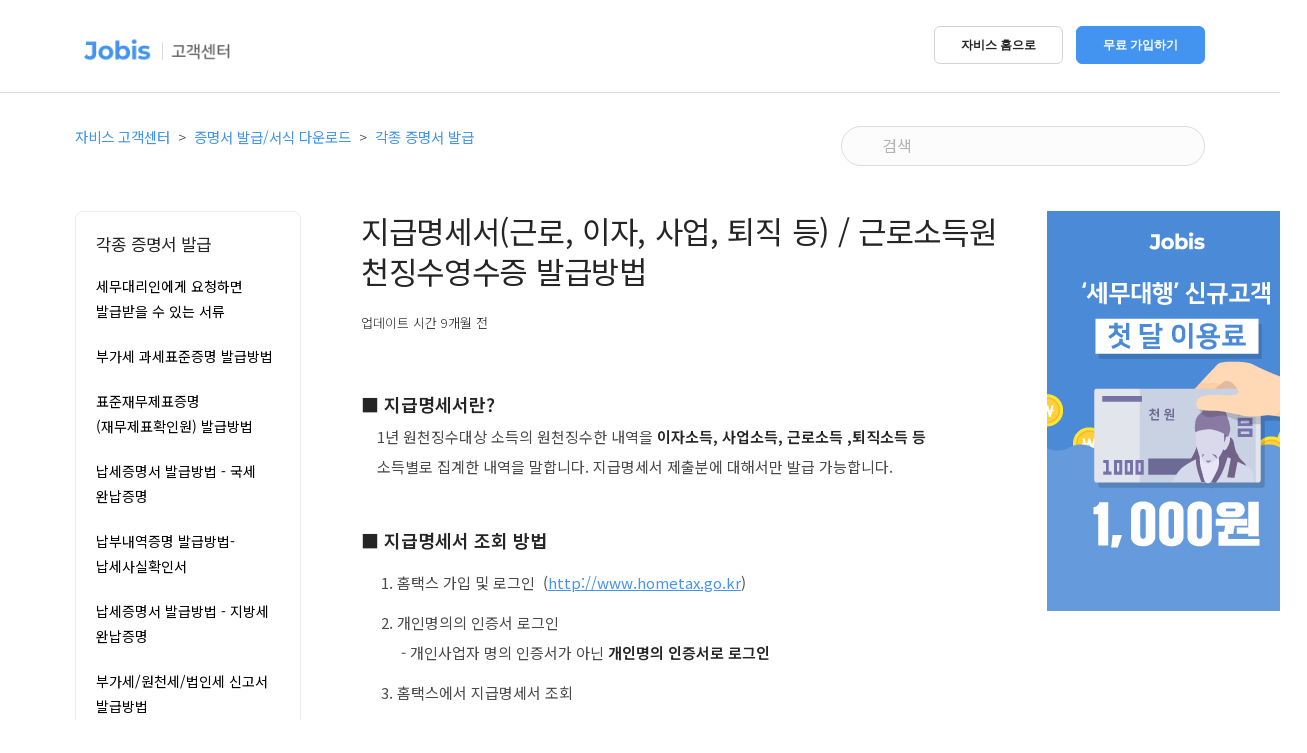

--- FILE ---
content_type: text/html; charset=utf-8
request_url: https://help.jobis.co/hc/ko/articles/360012342554-%EC%A7%80%EA%B8%89%EB%AA%85%EC%84%B8%EC%84%9C-%EA%B7%BC%EB%A1%9C-%EC%9D%B4%EC%9E%90-%EC%82%AC%EC%97%85-%ED%87%B4%EC%A7%81-%EB%93%B1-%EA%B7%BC%EB%A1%9C%EC%86%8C%EB%93%9D%EC%9B%90%EC%B2%9C%EC%A7%95%EC%88%98%EC%98%81%EC%88%98%EC%A6%9D-%EB%B0%9C%EA%B8%89%EB%B0%A9%EB%B2%95
body_size: 14084
content:
<!DOCTYPE html>
<html dir="ltr" lang="ko">
<head>
  <meta charset="utf-8" />
  <!-- v26897 -->


  <title>지급명세서(근로, 이자, 사업, 퇴직 등) / 근로소득원천징수영수증 발급방법 &ndash; 자비스 고객센터</title>

  <meta name="csrf-param" content="authenticity_token">
<meta name="csrf-token" content="">

  <meta name="description" content="■ 지급명세서란?     1년 원천징수대상 소득의 원천징수한 내역을 이자소득, 사업소득, 근로소득 ,퇴직소득 등     소득별로 집계한 내역을 말합니다. 지급명세서 제출분에 대해서만 발급 가능합니다. ■ 지급명세서 조회 방법 1. 홈택스 가입 및..." /><meta property="og:image" content="https://help.jobis.co/hc/theming_assets/01HZM74FVKCKX526MHJPCXMRRA" />
<meta property="og:type" content="website" />
<meta property="og:site_name" content="자비스 고객센터" />
<meta property="og:title" content="지급명세서(근로, 이자, 사업, 퇴직 등) / 근로소득원천징수영수증 발급방법" />
<meta property="og:description" content="■ 지급명세서란?     1년 원천징수대상 소득의 원천징수한 내역을 이자소득, 사업소득, 근로소득 ,퇴직소득 등     소득별로 집계한 내역을 말합니다. 지급명세서 제출분에 대해서만 발급 가능합니다.
■ 지급명세서 조회 방법
1. 홈택스 가입 및 로그인  (http://www.hometax.go.kr)
2. 개인명의의 인증서 로그인      - 개인사..." />
<meta property="og:url" content="https://help.jobis.co/hc/ko/articles/360012342554" />
<link rel="canonical" href="https://help.jobis.co/hc/ko/articles/360012342554-%EC%A7%80%EA%B8%89%EB%AA%85%EC%84%B8%EC%84%9C-%EA%B7%BC%EB%A1%9C-%EC%9D%B4%EC%9E%90-%EC%82%AC%EC%97%85-%ED%87%B4%EC%A7%81-%EB%93%B1-%EA%B7%BC%EB%A1%9C%EC%86%8C%EB%93%9D%EC%9B%90%EC%B2%9C%EC%A7%95%EC%88%98%EC%98%81%EC%88%98%EC%A6%9D-%EB%B0%9C%EA%B8%89%EB%B0%A9%EB%B2%95">
<link rel="alternate" hreflang="ko" href="https://help.jobis.co/hc/ko/articles/360012342554-%EC%A7%80%EA%B8%89%EB%AA%85%EC%84%B8%EC%84%9C-%EA%B7%BC%EB%A1%9C-%EC%9D%B4%EC%9E%90-%EC%82%AC%EC%97%85-%ED%87%B4%EC%A7%81-%EB%93%B1-%EA%B7%BC%EB%A1%9C%EC%86%8C%EB%93%9D%EC%9B%90%EC%B2%9C%EC%A7%95%EC%88%98%EC%98%81%EC%88%98%EC%A6%9D-%EB%B0%9C%EA%B8%89%EB%B0%A9%EB%B2%95">
<link rel="alternate" hreflang="x-default" href="https://help.jobis.co/hc/ko/articles/360012342554-%EC%A7%80%EA%B8%89%EB%AA%85%EC%84%B8%EC%84%9C-%EA%B7%BC%EB%A1%9C-%EC%9D%B4%EC%9E%90-%EC%82%AC%EC%97%85-%ED%87%B4%EC%A7%81-%EB%93%B1-%EA%B7%BC%EB%A1%9C%EC%86%8C%EB%93%9D%EC%9B%90%EC%B2%9C%EC%A7%95%EC%88%98%EC%98%81%EC%88%98%EC%A6%9D-%EB%B0%9C%EA%B8%89%EB%B0%A9%EB%B2%95">

  <link rel="stylesheet" href="//static.zdassets.com/hc/assets/application-f34d73e002337ab267a13449ad9d7955.css" media="all" id="stylesheet" />
    <!-- Entypo pictograms by Daniel Bruce — www.entypo.com -->
    <link rel="stylesheet" href="//static.zdassets.com/hc/assets/theming_v1_support-e05586b61178dcde2a13a3d323525a18.css" media="all" />
  <link rel="stylesheet" type="text/css" href="/hc/theming_assets/1279211/3009448/style.css?digest=53899584937753">

  <link rel="icon" type="image/x-icon" href="/hc/theming_assets/01HZM74G0MPSRJYA4SW3JNNW05">

    <script src="//static.zdassets.com/hc/assets/jquery-ed472032c65bb4295993684c673d706a.js"></script>
    

  <meta content="width=device-width, initial-scale=1.0, maximum-scale=1.0, user-scalable=0" name="viewport" />
<!-- Algolia https://community.algolia.com/zendesk/documentation/ -->
<link rel="stylesheet" type="text/css" href="//cdn.jsdelivr.net/algoliasearch.zendesk-hc/2/algoliasearch.zendesk-hc.min.css">
<link href="https://vjs.zencdn.net/6.9.0/video-js.css" rel="stylesheet">
<script src="https://vjs.zencdn.net/6.9.0/video.js"></script>

<!-- 합쳐지고 최소화된 최신 CSS -->
<link rel="stylesheet" href="https://maxcdn.bootstrapcdn.com/bootstrap/3.3.2/css/bootstrap.min.css">
<!-- 합쳐지고 최소화된 최신 자바스크립트 -->
<script src="https://maxcdn.bootstrapcdn.com/bootstrap/3.3.2/js/bootstrap.min.js"></script>
<link href="https://jobis.co/css/zendesk.css" rel="stylesheet" type="text/css" media="all">
<!-- <script> var assetsIconsmind = "/hc/theming_assets/01HZM739WJV9ZS8JNQ8K13B6CR"; </script> -->
<script type="text/javascript" src="//cdn.jsdelivr.net/algoliasearch.zendesk-hc/2/algoliasearch.zendesk-hc.min.js"></script>

<!-- Algolia 사용안함
<script type="text/javascript">
  algoliasearchZendeskHC({
    applicationId: '04U4LAZ51O',
    apiKey: '6d4a68ecf75bfc4d96812dbee8674faa',
    subdomain: 'jobishelp',
  	indexPrefix: 'zendesk_'
  });
</script> -->

<script type="text/javascript">
  window.zESettings = {
    webWidget: {
  		helpCenter: {
  			title: {
  				'ko': '고객센터'
  			}
  		}
  	}
  };
</script>
<!-- Google Tag Manager -->
  <!-- Google Optimizer anti-flicker style -->
  <style>.async-hide { opacity: 0 !important} </style>
	<!-- End Google Optimizer anti-flicker style -->
<script>
function setCookie(cookieName, cookieValue, cookieExpire, cookiePath, cookieDomain, cookieSecure){
    cookieExpire = typeof cookieExpire !== 'undefined' ? cookieExpire : null;
    cookiePath = typeof cookiePath !== 'undefined' ? cookiePath : '/';
    cookieDomain = typeof cookieDomain !== 'undefined' ? cookieDomain : '.jobis.co';
    cookieSecure = typeof cookieSecure !== 'undefined' ? cookieSecure : null;

    if (cookieExpire){
        var today = new Date();
        today.setTime(today.getTime());
        cookieExpire = cookieExpire * 1000 * 60 * 60 * 24;
        cookieExpire = new Date(today.getTime() + (cookieExpire));
    }

    var cookieText=encodeURI(cookieName)+'='+encodeURI(cookieValue);
    cookieText+=(cookieExpire ? '; EXPIRES='+cookieExpire.toGMTString() : '');
    cookieText+=(cookiePath ? '; PATH='+cookiePath : '');
    cookieText+=(cookieDomain ? '; DOMAIN='+cookieDomain : '');
    cookieText+=(cookieSecure ? '; SECURE' : '');
    document.cookie=cookieText;
}

function getCookie(name) {
   var cookieValue=null;
   if (document.cookie) {
       var value = "; " + document.cookie;
       var parts = value.split("; " + name + "=");
       if (parts.length == 2) {
           cookieValue = parts.pop().split(";").shift();
       }
   }
   return cookieValue;
}
  
function deleteCookie(cookieName){
    var temp=getCookie(cookieName);
    if(temp){
        setCookie(cookieName,temp,(new Date(1)));
    }
}

function generateToken(length){
    var a = "abcdefghijklmnopqrstuvwxyzABCDEFGHIJKLMNOPQRSTUVWXYZ1234567890".split("");
    var b = [];
    for (var i=0; i<length; i++) {
        var j = (Math.random() * (a.length-1)).toFixed(0);
        b[i] = a[j];
    }
    return b.join("");
}

function makeToken(length){
    var datetime = getNow('YmdHis');
    var token = generateToken(length);
    return btoa(datetime + token);
}

function addPrefixWithLength(str, length, prefix){
    if (str == null) {
        str = '';
    }
    if (str != null) {
        if ((typeof str) === 'number') {
            str = '' + str;
        }
    }
    if ((typeof str) === 'string') {
        if (prefix != null && (typeof prefix) === 'string' && length > 0) {
            for (var i = str.length; i < length; i++) {
                str = prefix + str;
            }
        }
    }
    return str;
}

function getNow(format){
    if (format == null || format.length == 0) {
        format = 'Y-m-d H:i:s';
    }

    var date = new Date();
    var yyyy = date.getFullYear();
    var mm = date.getMonth() + 1;
    var dd = date.getDate();
    var hh = date.getHours();
    var min = date.getMinutes();
    var ss = date.getSeconds();

    format = format.replace('Y', yyyy);
    format = format.replace('y', yyyy);
    format = format.replace('M', addPrefixWithLength(mm, 2, '0'));
    format = format.replace('m', addPrefixWithLength(mm, 2, '0'));
    format = format.replace('D', addPrefixWithLength(dd, 2, '0'));
    format = format.replace('d', addPrefixWithLength(dd, 2, '0'));
    format = format.replace('H', addPrefixWithLength(hh, 2, '0'));
    format = format.replace('h', addPrefixWithLength(hh, 2, '0'));
    format = format.replace('I', addPrefixWithLength(min, 2, '0'));
    format = format.replace('i', addPrefixWithLength(min, 2, '0'));
    format = format.replace('S', addPrefixWithLength(ss, 2, '0'));
    format = format.replace('s', addPrefixWithLength(ss, 2, '0'));
    return format;
}

// Mozilla, Opera, Webkit 
if (document.addEventListener) {
	document.addEventListener("DOMContentLoaded", function () {
		document.removeEventListener("DOMContentLoaded", arguments.callee, false);
		domReady();
	}, false);
} 

// Internet Explorer
else if (document.attachEvent) {
	document.attachEvent("onreadystatechange", function () {
		if (document.readyState === "complete") {
			document.detachEvent("onreadystatechange", arguments.callee);
			domReady();
		}
	});
}

function domReady () {
   startCookieManager();
   startTagManager();
}

var time = null;
var uuid = null;
var uuid_create_time = null;
var usertype = null;

function startCookieManager(){
    time = new Date().getTime();
    uuid = getCookie('jobis_uuid');
    uuid_create_time = getCookie('jobis_uuid_create_time');
    usertype = getCookie('jobis_usertype');

    if (uuid == null || uuid == '' || uuid == 'undefined') {
        uuid = makeToken(10);
        uuid_create_time = time;

        setCookie('jobis_uuid', uuid, 365*3, '/', '.jobis.co');
        setCookie('jobis_uuid_create_time', uuid_create_time, 365*3, '/', '.jobis.co');
    }
}

var dataLayer = null;
function startTagManager(){
    dataLayer = [{
        'timestamp': time,
        'uuid': uuid,
        'uuid_create_time' : uuid_create_time,
        'heid' : '',
        'usertype' : usertype,
        'request_uri' : document.location.host + document.location.pathname,
        'referer' : document.referrer,
        'device_os' : navigator.userAgent,
        'subdomain' : ''
    }];
		(function(a,s,y,n,c,h,i,d,e){s.className+=' '+y;
    h.end=i=function(){s.className=s.className.replace(RegExp(' ?'+y),'')};
    (a[n]=a[n]||[]).hide=h;setTimeout(function(){i();h.end=null},c);
    })(window,document.documentElement,'async-hide','dataLayer',4000,{'GTM-TS2G6BG':true});

    (function(w,d,s,l,i){w[l]=w[l]||[];w[l].push({'gtm.start':
    new Date().getTime(),event:'gtm.js'});var f=d.getElementsByTagName(s)[0],
    j=d.createElement(s),dl=l!='dataLayer'?'&l='+l:'';j.async=true;j.src=
    'https://www.googletagmanager.com/gtm.js?id='+i+dl;f.parentNode.insertBefore(j,f);
    })(window,document,'script','dataLayer','GTM-TS2G6BG');
};
</script>
<!-- End Google Tag Manager -->
  <script type="text/javascript" src="/hc/theming_assets/1279211/3009448/script.js?digest=53899584937753"></script>
</head>
<body class="">
  
  
  

  <!--  Google Tag Manager (noscript) -->
<noscript><iframe src="https://www.googletagmanager.com/ns.html?id=GTM-TS2G6BG"
height="0" width="0" style="display:none;visibility:hidden"></iframe></noscript>

<div class="nav-container nav-bar-wrapper">
    <div id="closed_mobile_nav_dom" class="bar bar-1 visible-xs bar--mobile-sticky" data-scroll-class="1px:pos-fixed">
        <div class="container">
            <div class="row">
                <div class="col-xs-4 col-md-4 col-sm-4 col-lg-4 logo">
                  <a title="홈" href="/hc/ko">
                  	<img src="/hc/theming_assets/01HZM74FVKCKX526MHJPCXMRRA" alt="로고">
                  </a>
                </div>
                <div class="col-xs-8 col-md-8 col-sm-8 col-lg-8 text-right" style="height: 40px;">
                  <a href="#header" class="hamburger-toggle" data-toggle-class="#menu1;hidden-xs hidden-sm"> <!--<i class="icon icon--sm stack-interface stack-menu"></i>-->
                    <!-- 스타일 적용이 안되는 문제로 비슷한 모양의 svg로 대체 -->
                  	<?xml version="1.0" ?><svg style="width: 40px; height: 40px;" id="Layer_1" style="enable-background:new 0 0 512 512;" version="1.1" viewBox="0 0 512 512" xml:space="preserve" xmlns="http://www.w3.org/2000/svg" xmlns:xlink="http://www.w3.org/1999/xlink"><style type="text/css">
	.st0{fill:#231F20;}
</style><g><g><path class="st0" d="M381,190.9H131c-11,0-20-9-20-20s9-20,20-20h250c11,0,20,9,20,20S392,190.9,381,190.9z"/></g><g><path class="st0" d="M381,361.1H131c-11,0-20-9-20-20s9-20,20-20h250c11,0,20,9,20,20S392,361.1,381,361.1z"/></g><g><path class="st0" d="M381,276H131c-11,0-20-9-20-20s9-20,20-20h250c11,0,20,9,20,20S392,276,381,276z"/></g></g></svg>
                  </a>
                </div>
            </div>
        </div>
    </div>
    <nav id="menu1" class="bar bar-1 hidden-xs" data-scroll-class="1px:pos-fixed">
        <div class="container">
            <div class="row">
                <div class="col-xs-4 col-md-4 col-sm-4 col-lg-4 hidden-xs">
                    <div class="logo">
                        <a title="홈" href="/hc/ko">
                          <img src="/hc/theming_assets/01HZM74FVKCKX526MHJPCXMRRA" alt="로고" id="mainlogo">
                        </a>
                    </div>
                </div>
                <div class="col-xs-8 col-md-8 col-sm-8 col-lg-8 text-right hidden-xs">
                    <div class="mt--mobile" style="height: 40px;">
                      <!--<a class="btn_go_jobis_home btn btn--sm" href="https://service.jobis.co/zendesk/main"><span class="btn__text">문의내역</span></a></a>-->
                      <a class="btn_go_jobis_home btn btn--sm" href="https://jobis.co"><span class="btn__text">자비스 홈으로</span></a>
                      <div class="anonymous" style="display: none;">
												<a href="https://account.jobis.co/setup/email" class="btn btn--sm btn--primary"><span class="btn__text">무료 가입하기</span></a>
											</div>
                      <div class="end_user" style="display: none;">
                      	<a href="https://help.jobis.co/hc/ko/requests" target="_blank" class="btn btn--sm btn--primary"><span class="btn__text">내 문의기록</span></a>
                      </div>
                    </div>
                </div>
              	<div class="col-xs-8 col-md-8 col-sm-8 col-lg-8 text-right text-left-xs text-left-sm visible-xs">
                  <div class="mt--mobile">
                    <ul id="side-menu-list" class="menu-horizontal text-left">
                      <li> <a class="btn_go_jobis_home" href="https://jobis.co">자비스 홈으로</a> </li>
                    	<div class="anonymous" style="display: none;">
                     		<li> <a href="https://account.jobis.co/setup/email">무료 가입하기</a> </li>
											</div>
                      <div class="end_user" style="display: none;">
                      	<li> <a href="https://help.jobis.co/hc/ko/requests" target="_blank">내 문의기록</a> </li>
                      </div>
                    </ul>	
                  </div>
                </div>
            </div>
        </div>
    </nav>
</div>

<script src="https://jobis.co/js/jquery-3.1.1.min.js"></script>
<script src="https://jobis.co/js/scripts.js"></script>

<!-- <script type="text/javascript">
  var loc = location.href;
  
  function goHome() {
  	//아티클 페이지 일때만 utm_term 값을 아티클번호로 넘어가도록 세팅, 그외 페이지는 help라는 문자가 넘어가도록 세팅
  	if(loc.indexOf('/articles/') != -1) {
      var lastUrl = loc.substr(loc.lastIndexOf('/') + 1);
      var articleId = lastUrl.split("-")[0];
  		window.open('https://jobis.co/?utm_source=helpcenter&utm_medium=referral&utm_campaign=test&utm_term='+articleId+'&utm_content=index', '_blank');
  	} else {
  		window.open('https://jobis.co/?utm_source=helpcenter&utm_medium=referral&utm_campaign=test&utm_term=help&utm_content=index', '_blank');
  	}
  }
  
  var btnGoJobisHomeEl = document.getElementsByClassName('btn_go_jobis_home');
  for(var i = 0; i < btnGoJobisHomeEl.length; i++) {
    btnGoJobisHomeEl[i].addEventListener("click", goHome, false);
  }
</script> -->

<!-- End Google Tag Manager (noscript) -->

<!-- 네이버 프리미엄 로그 분석 스크립트 -->
<script type="text/javascript" src="https://wcs.naver.net/wcslog.js"></script>
<script type="text/javascript">
    // 공통 적용 스크립트 , 모든 페이지에 노출되도록 설치. 단 전환페이지 설정값보다 항상 하단에 위치해야함
    if (!wcs_add) var wcs_add={};
    wcs_add["wa"] = "s_256d65be8d2c";
    if (!_nasa) var _nasa={};
    wcs.inflow("jobis.co");
    wcs_do(_nasa);
</script>

  <main role="main">
    <!-- 합쳐지고 최소화된 최신 자바스크립트 -->
<script src="https://maxcdn.bootstrapcdn.com/bootstrap/3.3.2/js/bootstrap.min.js"></script>

<!--<button id='jujuGuideDown'>test</button>-->
<div class="container-divider"></div>
<div class="container">
  <nav class="sub-nav">
    <ol class="breadcrumbs">
  
    <li title="자비스 고객센터">
      
        <a href="/hc/ko">자비스 고객센터</a>
      
    </li>
  
    <li title="증명서 발급/서식 다운로드">
      
        <a href="/hc/ko/categories/360000180113-%EC%A6%9D%EB%AA%85%EC%84%9C-%EB%B0%9C%EA%B8%89-%EC%84%9C%EC%8B%9D-%EB%8B%A4%EC%9A%B4%EB%A1%9C%EB%93%9C">증명서 발급/서식 다운로드</a>
      
    </li>
  
    <li title="각종 증명서 발급">
      
        <a href="/hc/ko/sections/115000264794-%EA%B0%81%EC%A2%85-%EC%A6%9D%EB%AA%85%EC%84%9C-%EB%B0%9C%EA%B8%89">각종 증명서 발급</a>
      
    </li>
  
</ol>

    <form role="search" class="search" data-search="" action="/hc/ko/search" accept-charset="UTF-8" method="get"><input type="hidden" name="utf8" value="&#x2713;" autocomplete="off" /><input type="hidden" name="category" id="category" value="360000180113" autocomplete="off" />
<input type="search" name="query" id="query" placeholder="검색" aria-label="검색" /></form>
  </nav>

  <div class="article-container" id="article-container">
    <section class="article-sidebar">
      <section class="section-articles collapsible-sidebar">
        <h3 class="collapsible-sidebar-title sidenav-title">각종 증명서 발급</h3>
        <ul>
          
            <li>
              <a href="/hc/ko/articles/360012478153-%EC%84%B8%EB%AC%B4%EB%8C%80%EB%A6%AC%EC%9D%B8%EC%97%90%EA%B2%8C-%EC%9A%94%EC%B2%AD%ED%95%98%EB%A9%B4-%EB%B0%9C%EA%B8%89%EB%B0%9B%EC%9D%84-%EC%88%98-%EC%9E%88%EB%8A%94-%EC%84%9C%EB%A5%98" class="sidenav-item ">세무대리인에게 요청하면 발급받을 수 있는 서류</a>
            </li>
          
            <li>
              <a href="/hc/ko/articles/115004644227-%EB%B6%80%EA%B0%80%EC%84%B8-%EA%B3%BC%EC%84%B8%ED%91%9C%EC%A4%80%EC%A6%9D%EB%AA%85-%EB%B0%9C%EA%B8%89%EB%B0%A9%EB%B2%95" class="sidenav-item ">부가세 과세표준증명 발급방법</a>
            </li>
          
            <li>
              <a href="/hc/ko/articles/115004806928-%ED%91%9C%EC%A4%80%EC%9E%AC%EB%AC%B4%EC%A0%9C%ED%91%9C%EC%A6%9D%EB%AA%85-%EC%9E%AC%EB%AC%B4%EC%A0%9C%ED%91%9C%ED%99%95%EC%9D%B8%EC%9B%90-%EB%B0%9C%EA%B8%89%EB%B0%A9%EB%B2%95" class="sidenav-item ">표준재무제표증명(재무제표확인원) 발급방법</a>
            </li>
          
            <li>
              <a href="/hc/ko/articles/115004402467-%EB%82%A9%EC%84%B8%EC%A6%9D%EB%AA%85%EC%84%9C-%EB%B0%9C%EA%B8%89%EB%B0%A9%EB%B2%95-%EA%B5%AD%EC%84%B8-%EC%99%84%EB%82%A9%EC%A6%9D%EB%AA%85" class="sidenav-item ">납세증명서 발급방법 - 국세 완납증명</a>
            </li>
          
            <li>
              <a href="/hc/ko/articles/115004573227-%EB%82%A9%EB%B6%80%EB%82%B4%EC%97%AD%EC%A6%9D%EB%AA%85-%EB%B0%9C%EA%B8%89%EB%B0%A9%EB%B2%95-%EB%82%A9%EC%84%B8%EC%82%AC%EC%8B%A4%ED%99%95%EC%9D%B8%EC%84%9C" class="sidenav-item ">납부내역증명 발급방법- 납세사실확인서</a>
            </li>
          
            <li>
              <a href="/hc/ko/articles/115000779334-%EB%82%A9%EC%84%B8%EC%A6%9D%EB%AA%85%EC%84%9C-%EB%B0%9C%EA%B8%89%EB%B0%A9%EB%B2%95-%EC%A7%80%EB%B0%A9%EC%84%B8-%EC%99%84%EB%82%A9%EC%A6%9D%EB%AA%85" class="sidenav-item ">납세증명서 발급방법 - 지방세 완납증명</a>
            </li>
          
            <li>
              <a href="/hc/ko/articles/900004849386-%EB%B6%80%EA%B0%80%EC%84%B8-%EC%9B%90%EC%B2%9C%EC%84%B8-%EB%B2%95%EC%9D%B8%EC%84%B8-%EC%8B%A0%EA%B3%A0%EC%84%9C-%EB%B0%9C%EA%B8%89%EB%B0%A9%EB%B2%95" class="sidenav-item ">부가세/원천세/법인세 신고서 발급방법</a>
            </li>
          
            <li>
              <a href="/hc/ko/articles/360002357433-%EC%A7%80%EB%B0%A9%EC%84%B8-%EC%84%B8%EB%AA%A9%EB%B3%84-%EA%B3%BC%EC%84%B8-%EC%A6%9D%EB%AA%85%EC%84%9C-%EB%B0%9C%EA%B8%89%EB%B0%A9%EB%B2%95" class="sidenav-item ">지방세 세목별 과세 증명서 발급방법</a>
            </li>
          
            <li>
              <a href="/hc/ko/articles/360003271654-%EC%82%AC%EC%97%85%EC%9E%90%EB%93%B1%EB%A1%9D%EC%A6%9D%EB%AA%85-%EB%B0%9C%EA%B8%89%EB%B0%A9%EB%B2%95" class="sidenav-item ">사업자등록증명 발급방법</a>
            </li>
          
            <li>
              <a href="/hc/ko/articles/360002355194-%ED%8F%90%EC%97%85%EC%82%AC%EC%8B%A4%EC%A6%9D%EB%AA%85%EC%84%9C-%EB%B0%9C%EA%B8%89%EB%B0%A9%EB%B2%95" class="sidenav-item ">폐업사실증명서 발급방법</a>
            </li>
          
        </ul>
        <!-- 해당 섹션의 아티클이 10개 초과면 더보기 버튼을 표출 -->
        
        	<a href="/hc/ko/sections/115000264794-%EA%B0%81%EC%A2%85-%EC%A6%9D%EB%AA%85%EC%84%9C-%EB%B0%9C%EA%B8%89" class="article-sidebar-item">더보기</a>
        
      </section>
    </section>
    
    <article class="article">
      <header class="article-header">
        <h1 title="지급명세서(근로, 이자, 사업, 퇴직 등) / 근로소득원천징수영수증 발급방법" class="article-title">
          지급명세서(근로, 이자, 사업, 퇴직 등) / 근로소득원천징수영수증 발급방법
          
        </h1>

        <div class="article-author">
          <div class="avatar article-avatar">
            <!-- 
               <span class="icon-agent"></span>
            
            <img src="https://help.jobis.co/system/photos/360127945093/profile.png" alt="Avatar" class="user-avatar"/>
          </div>
          <div class="article-meta">
            
              자비스
             -->

           <div class="article-updated meta-data">업데이트 시간 <time datetime="2025-04-29T06:39:29Z" title="2025-04-29T06:39:29Z" data-datetime="relative">2025년 04월 29일 06:39</time></div>
          </div>
        </div>
       <!-- <a class="article-subscribe" title="로그인 대화 상자 열기" rel="nofollow" role="button" data-auth-action="signin" aria-selected="false" href="/hc/ko/articles/360012342554-%EC%A7%80%EA%B8%89%EB%AA%85%EC%84%B8%EC%84%9C-%EA%B7%BC%EB%A1%9C-%EC%9D%B4%EC%9E%90-%EC%82%AC%EC%97%85-%ED%87%B4%EC%A7%81-%EB%93%B1-%EA%B7%BC%EB%A1%9C%EC%86%8C%EB%93%9D%EC%9B%90%EC%B2%9C%EC%A7%95%EC%88%98%EC%98%81%EC%88%98%EC%A6%9D-%EB%B0%9C%EA%B8%89%EB%B0%A9%EB%B2%95/subscription.html">팔로우</a> -->
      </header>

      <section class="article-info">
        <div class="article-content">
          <div class="article-body"><p><span class="wysiwyg-font-size-large"><strong>■ 지급명세서란?&nbsp;</strong></span><br>&nbsp; &nbsp;&nbsp;<span class="wysiwyg-font-size-medium">1년 원천징수대상 소득의 원천징수한 내역을&nbsp;<strong>이자소득, 사업소득, 근로소득 ,퇴직소득 등&nbsp;<br></strong>&nbsp; &nbsp; 소득별로 집계한 내역을 말합니다. 지급명세서 제출분에 대해서만 발급 가능합니다.</span></p>
<p><br><span class="wysiwyg-font-size-large"><strong>■ 지급명세서 조회 방법</strong></span></p>
<p class="wysiwyg-indent2"><span class="wysiwyg-font-size-medium">1. 홈택스 가입 및 로그인 &nbsp;(</span><span class="wysiwyg-font-size-medium"><a href="http://www.hometax.go.kr/">http://www.hometax.go.kr</a>)</span></p>
<p class="wysiwyg-indent2"><span class="wysiwyg-font-size-medium">2. 개인명의의 인증서 로그인&nbsp;<br>&nbsp; &nbsp; &nbsp;- 개인사업자 명의 인증서가 아닌 <strong>개인명의 인증서로 로그인&nbsp;</strong></span></p>
<p class="wysiwyg-indent2"><span class="wysiwyg-font-size-medium">3. 홈택스에서 지급명세서 조회</span></p>
<p class="wysiwyg-indent3"><span class="wysiwyg-font-size-medium">① 나의 홈택스 &gt; 소득•연말정산 &gt; <strong>지급명세서•원천징수영수증 내역</strong></span></p>
<p class="wysiwyg-indent3"><span class="wysiwyg-font-size-medium">② 해당되는 귀속년도 확인 후, <strong>지급명세서보기 &gt; [보기] 클릭&nbsp;</strong></span></p>
<p class="wysiwyg-indent3"><img src="/hc/article_attachments/46325511895193"><span class="wysiwyg-font-size-medium"><br></span><span class="wysiwyg-font-size-medium">③ 미리보기에서 <strong>인쇄 버튼을 눌러 PDF파일로 저장</strong>할 수 있습니다.<br><img src="/hc/article_attachments/46325507863321"><br>&nbsp; &nbsp;&nbsp;</span></p>
<p><span class="wysiwyg-font-size-medium">** 만일 귀속년도에 소득이 있는데 내역이 보이지 않는다면,&nbsp;<br>&nbsp; &nbsp; 해당 회사에서 신고가 누락된 것일 수 있으니 확인해 보시기 바랍니다.&nbsp;</span></p>
<p>&nbsp;<a id="infeed_banner" href="https://jobis.co" target="_blank" rel="noopener noreferrer"><img src="/hc/article_attachments/900000681843/__________.png" alt="__________.png"></a></p>
<p>&nbsp;</p></div>
          
          <!-- 양식 작성가이드 설명 영역 -->
          <div id="guideModalContentArea" style="display:none">
            <div class="article-body">
              <p><br/>아래 양식을 참고하셔서 작성하시면 됩니다.</p>
              <a id="guideModalContentDownloadLink"><span class="wysiwyg-font-size-large">[<span class="guide-modal-title"></span> 다운로드](클릭)</span></a>
              <p><br/>작성에 어려운 점이나 문의사항이 있으시면, <br/>언제든 문의해주세요. 감사합니다. </p> <br/>
            </div>
          </div>
<!--세무지원 배너-->
   <!--<div> <a href="https://jobis.co/features.php" target="_blank" style=""> <img style="display:block; margin-left:auto; margin-right:auto; margin-top:2em;" src="/hc/theming_assets/01HZM72WWFTW2F4SZ2SYJ51FN9
" alt="ads"> </a>-->
<!--법무 프로모션 배너-->
     <!--<a href="https://jobis.co/marketing/freecorp_2017_12.php" target="_blank" style="float:left;"> <img style="display:block; margin-left:auto; margin-right:auto; margin-top:2em;" src="/hc/theming_assets/01HZM72M5GX2HXSJPK7DRD1HE5" alt="ads"> </a>-->
</div>
          <div class="article-attachments" style="clear:left;">
            <ul class="attachments">
             <a id="helpads" target="_blank" style="margin-bottom: 30px;"></a>
          
              
            </ul>
          </div>
      </section>

      <!-- <div data-recent-articles></div> -->
			<section class="article-relatives">
        
  <section class="related-articles">
    
      <h3 class="related-articles-title">관련 문서</h3>
    
    <ul>
      
        <li>
          <a href="/hc/ko/related/click?data=BAh7CjobZGVzdGluYXRpb25fYXJ0aWNsZV9pZGwrCA%[base64]" rel="nofollow">소득금액증명 발급방법</a>
        </li>
      
        <li>
          <a href="/hc/ko/related/click?data=[base64]%3D%3D--1ff67092788ccdfb3037fa60c824899f0b47b4de" rel="nofollow">7. 3.3%는 왜 떼는 걸까? 프리랜서에게 증빙은 어떻게 발급받지?</a>
        </li>
      
        <li>
          <a href="/hc/ko/related/click?data=[base64]%3D--af9da2428523347eb60b28fa9f50709217416c8c" rel="nofollow">종합소득세 신고 제출자료 - 개인사업자 간편장부 대상</a>
        </li>
      
        <li>
          <a href="/hc/ko/related/click?data=[base64]%3D%3D--43441c1d587b4d6e9d327b819551dd55bd6d8444" rel="nofollow">부가세/원천세/법인세 신고서 발급방법</a>
        </li>
      
        <li>
          <a href="/hc/ko/related/click?data=[base64]" rel="nofollow">4대보험 가입자명부 확인방법</a>
        </li>
      
    </ul>
  </section>


      </section>

      <footer>
        <div class="article-footer">
          <!-- <div class="article-share">
  <ul class="share">
    <li><a href="https://www.facebook.com/share.php?title=%EC%A7%80%EA%B8%89%EB%AA%85%EC%84%B8%EC%84%9C%28%EA%B7%BC%EB%A1%9C%2C+%EC%9D%B4%EC%9E%90%2C+%EC%82%AC%EC%97%85%2C+%ED%87%B4%EC%A7%81+%EB%93%B1%29+%2F+%EA%B7%BC%EB%A1%9C%EC%86%8C%EB%93%9D%EC%9B%90%EC%B2%9C%EC%A7%95%EC%88%98%EC%98%81%EC%88%98%EC%A6%9D+%EB%B0%9C%EA%B8%89%EB%B0%A9%EB%B2%95&u=https%3A%2F%2Fhelp.jobis.co%2Fhc%2Fko%2Farticles%2F360012342554-%25EC%25A7%2580%25EA%25B8%2589%25EB%25AA%2585%25EC%2584%25B8%25EC%2584%259C-%25EA%25B7%25BC%25EB%25A1%259C-%25EC%259D%25B4%25EC%259E%2590-%25EC%2582%25AC%25EC%2597%2585-%25ED%2587%25B4%25EC%25A7%2581-%25EB%2593%25B1-%25EA%25B7%25BC%25EB%25A1%259C%25EC%2586%258C%25EB%2593%259D%25EC%259B%2590%25EC%25B2%259C%25EC%25A7%2595%25EC%2588%2598%25EC%2598%2581%25EC%2588%2598%25EC%25A6%259D-%25EB%25B0%259C%25EA%25B8%2589%25EB%25B0%25A9%25EB%25B2%2595" class="share-facebook">Facebook</a></li>
    <li><a href="https://twitter.com/share?lang=ko&text=%EC%A7%80%EA%B8%89%EB%AA%85%EC%84%B8%EC%84%9C%28%EA%B7%BC%EB%A1%9C%2C+%EC%9D%B4%EC%9E%90%2C+%EC%82%AC%EC%97%85%2C+%ED%87%B4%EC%A7%81+%EB%93%B1%29+%2F+%EA%B7%BC%EB%A1%9C%EC%86%8C%EB%93%9D%EC%9B%90%EC%B2%9C%EC%A7%95%EC%88%98%EC%98%81%EC%88%98%EC%A6%9D+%EB%B0%9C%EA%B8%89%EB%B0%A9%EB%B2%95&url=https%3A%2F%2Fhelp.jobis.co%2Fhc%2Fko%2Farticles%2F360012342554-%25EC%25A7%2580%25EA%25B8%2589%25EB%25AA%2585%25EC%2584%25B8%25EC%2584%259C-%25EA%25B7%25BC%25EB%25A1%259C-%25EC%259D%25B4%25EC%259E%2590-%25EC%2582%25AC%25EC%2597%2585-%25ED%2587%25B4%25EC%25A7%2581-%25EB%2593%25B1-%25EA%25B7%25BC%25EB%25A1%259C%25EC%2586%258C%25EB%2593%259D%25EC%259B%2590%25EC%25B2%259C%25EC%25A7%2595%25EC%2588%2598%25EC%2598%2581%25EC%2588%2598%25EC%25A6%259D-%25EB%25B0%259C%25EA%25B8%2589%25EB%25B0%25A9%25EB%25B2%2595" class="share-twitter">Twitter</a></li>
    <li><a href="https://www.linkedin.com/shareArticle?mini=true&source=%EC%9E%90%EB%B9%84%EC%8A%A4&title=%EC%A7%80%EA%B8%89%EB%AA%85%EC%84%B8%EC%84%9C%28%EA%B7%BC%EB%A1%9C%2C+%EC%9D%B4%EC%9E%90%2C+%EC%82%AC%EC%97%85%2C+%ED%87%B4%EC%A7%81+%EB%93%B1%29+%2F+%EA%B7%BC%EB%A1%9C%EC%86%8C%EB%93%9D%EC%9B%90%EC%B2%9C%EC%A7%95%EC%88%98%EC%98%81%EC%88%98%EC%A6%9D+%EB%B0%9C%EA%B8%89%EB%B0%A9%EB%B2%95&url=https%3A%2F%2Fhelp.jobis.co%2Fhc%2Fko%2Farticles%2F360012342554-%25EC%25A7%2580%25EA%25B8%2589%25EB%25AA%2585%25EC%2584%25B8%25EC%2584%259C-%25EA%25B7%25BC%25EB%25A1%259C-%25EC%259D%25B4%25EC%259E%2590-%25EC%2582%25AC%25EC%2597%2585-%25ED%2587%25B4%25EC%25A7%2581-%25EB%2593%25B1-%25EA%25B7%25BC%25EB%25A1%259C%25EC%2586%258C%25EB%2593%259D%25EC%259B%2590%25EC%25B2%259C%25EC%25A7%2595%25EC%2588%2598%25EC%2598%2581%25EC%2588%2598%25EC%25A6%259D-%25EB%25B0%259C%25EA%25B8%2589%25EB%25B0%25A9%25EB%25B2%2595" class="share-linkedin">LinkedIn</a></li>
  </ul>

</div>-->
          
        </div>
        
          <div class="article-votes">
            <span class="article-votes-question">도움이 되었습니까?</span>
            <div class="article-votes-controls" role='radiogroup'>
              <a class="button article-vote article-vote-up" data-auth-action="signin" aria-selected="false" role="radio" rel="nofollow" title="예" href="https://jobishelp.zendesk.com/access?brand_id=3009448&amp;return_to=https%3A%2F%2Fhelp.jobis.co%2Fhc%2Fko%2Farticles%2F360012342554-%25EC%25A7%2580%25EA%25B8%2589%25EB%25AA%2585%25EC%2584%25B8%25EC%2584%259C-%25EA%25B7%25BC%25EB%25A1%259C-%25EC%259D%25B4%25EC%259E%2590-%25EC%2582%25AC%25EC%2597%2585-%25ED%2587%25B4%25EC%25A7%2581-%25EB%2593%25B1-%25EA%25B7%25BC%25EB%25A1%259C%25EC%2586%258C%25EB%2593%259D%25EC%259B%2590%25EC%25B2%259C%25EC%25A7%2595%25EC%2588%2598%25EC%2598%2581%25EC%2588%2598%25EC%25A6%259D-%25EB%25B0%259C%25EA%25B8%2589%25EB%25B0%25A9%25EB%25B2%2595"></a>
              <a class="button article-vote article-vote-down" data-auth-action="signin" aria-selected="false" role="radio" rel="nofollow" title="아니요" href="https://jobishelp.zendesk.com/access?brand_id=3009448&amp;return_to=https%3A%2F%2Fhelp.jobis.co%2Fhc%2Fko%2Farticles%2F360012342554-%25EC%25A7%2580%25EA%25B8%2589%25EB%25AA%2585%25EC%2584%25B8%25EC%2584%259C-%25EA%25B7%25BC%25EB%25A1%259C-%25EC%259D%25B4%25EC%259E%2590-%25EC%2582%25AC%25EC%2597%2585-%25ED%2587%25B4%25EC%25A7%2581-%25EB%2593%25B1-%25EA%25B7%25BC%25EB%25A1%259C%25EC%2586%258C%25EB%2593%259D%25EC%259B%2590%25EC%25B2%259C%25EC%25A7%2595%25EC%2588%2598%25EC%2598%2581%25EC%2588%2598%25EC%25A6%259D-%25EB%25B0%259C%25EA%25B8%2589%25EB%25B0%25A9%25EB%25B2%2595"></a>
            </div>
            <small class="article-votes-count">
              <span class="article-vote-label">87명 중 56명이 도움이 되었다고 했습니다.</span>
            </small>
          </div>
        
				<!--
        <div class="article-more-questions">
          또 다른 질문이 있으십니까? <a href="/hc/ko/requests/new">문의 등록</a>
        </div>
				-->
        <div class="article-return-to-top">
          <a href="#article-container">맨 위로 돌아가기<span class="icon-arrow-up"></span></a>
        </div>
      </footer>


      <div class="article-comments" id="article-comments">
        <section class="comments">
          <header class="comment-overview">
            <h3 class="comment-heading">
              댓글
            </h3>
            <p class="comment-callout">댓글 0개</p>
            
          </header>
          <ul id="comments" class="comment-list">
            
          </ul>
				
          
          <!--<p class="comment-callout">댓글을 남기시려면 <a data-auth-action="signin" href="https://service.jobis.co/zendesk/login">로그인</a>하세요</p>-->
        </section>
      </div>
    </article>
    <section data-sidebar-right>
		<!-- 돈받자 동영상 배너 -->
		<!-- <iframe width="260" height="260" class="iframe-youtube" src="https://www.youtube.com/embed/N0sTA-FiMck?autoplay=1&controls=0&mute=1&loop=1&playlist=N0sTA-FiMck" frameborder="0" allow="accelerometer; autoplay; encrypted-media; gyroscope; picture-in-picture" allowfullscreen></iframe><br><br> -->
      
      <!-- 배너 랜덤하게 표시 -->
			<div class="random-banner">
      	<a href="https://jobis.co" target="_blank">
        	<img src="/hc/theming_assets/01HZM749E216XKGAGS3EV9N2CJ" data-banner-image>
      	</a>
      </div>
			<div class="random-banner">
      	<a href="https://3o3.co.kr" target="_blank">
        	<img src="/hc/theming_assets/01HZM7498EF44S2K05YAW0W5VW" data-banner-image>
      	</a>
      </div>
    </section>
  </div>
</div>

<!-- 이벤트 팝업 -->
<div class="popup-banner modal fade" id="popup-banner" role="dialog">
  <div class="modal-dialog">
    <!-- Modal content-->
    <div class="modal-content">
        <a href="https://jobis.co" target="_blank">
          <img src="/hc/theming_assets/01HZM749E216XKGAGS3EV9N2CJ" data-banner-image/>
        </a>
      <button type="button" class="close-btn" id="modal-close-btn" data-dismiss="modal">&times;</button>
    </div>
  </div>
</div>

<!-- 2020.03.25 3o3 이벤트 팝업 1 -->
<div class="popup-banner modal fade" id="popup-banner-2" role="dialog">
  <div class="modal-dialog">
    <!-- Modal content-->
    <div class="modal-content">
        <a href="https://3o3.co.kr" target="_blank">
          <img src="/hc/theming_assets/01HZM74EJ4GZGHE8766CSWK1J5" data-banner-image/>
        </a>
      <button type="button" class="close-btn" id="modal-close-btn" data-dismiss="modal">&times;</button>
    </div>
  </div>
</div>

<!-- 2020.03.25 3o3 이벤트 팝업 2 -->
<div class="popup-banner modal fade" id="popup-banner-3" role="dialog">
  <div class="modal-dialog">
    <!-- Modal content-->
    <div class="modal-content">
        <a href="https://3o3.co.kr" target="_blank">
          <img src="/hc/theming_assets/01HZM74D521DYS2J3EX788BDH4" data-banner-image/>
        </a>
      <button type="button" class="close-btn" id="modal-close-btn" data-dismiss="modal">&times;</button>
    </div>
  </div>
</div>

<!-- 회원정보를 받기 위한 modal -->
<div class="modal fade" id="subscribeModal" role="dialog">
  <div class="modal-dialog">
    <!-- Modal content-->
    <div class="modal-content">
      <div class="modal-header">
        <button type="button" class="close" id="modal-close-btn" data-dismiss="modal">&times;</button>
        <h4 class="modal-title guide-modal-title">&nbsp;</h4>
      </div>
      <div class="modal-body">
        <div class="row">
          <div class="col-xs-6 text-center">
            <img style="display:block; margin-left:auto; margin-right:auto; margin-top:1em; max-width:120px;" src="/hc/theming_assets/01HZM72JMNX70BGX3TYR5M93YK" alt="ads">
            <span style="line-height: 2em;">무료로 다운로드 받으세요.</span>
          </div>
          <div class="col-xs-6">
          	<form action="https://jobis.us13.list-manage.com/subscribe/post?u=4ab42c7673be2b2f90e49ff33&amp;id=a4e437858a" method="post" id="subscribeForm" name="subscribeForm" class="text-left form-email" data-success="구독해주셔서 감사합니다." data-error="필수 항목을 모두 채워주세요.">
              <p style="line-height: 2em; word-break: keep-all;">이메일을 등록하시면 정기적으로 세무, 노무, 법무 관련 각종 서식 및 작성가이드, 기타 유익한 정보를 보내드리겠습니다.</p>
              <label for="mce-EMAIL">이메일<span class="color--primary">*</span></label>
              <input type="text" class="validate-required" id="mce-EMAIL" name="EMAIL" placeholder="이메일">
                <!--<div class="col-xs-12">
                  <label for="mce-FNAME">회사명<span class="color--primary">*</span></label>
                  <input type="text" class="validate-required" id="mce-FNAME" name="FNAME" placeholder="회사명">
                </div>
                <div class="col-xs-12">
                  <label for="mce-MMERGE2">기존 세무소 이용 여부</label>
                  <select id="mce-MMERGE2" name="MMERGE2">
                    <option value="">기존 세무소 이용 여부를 선택하세요.</option>
                    <option value="유">유</option>
                    <option value="무">무</option>
                  </select>
                </div>
                <div class="col-xs-12">
                  <label for="mce-MMERGE3">회사 규모 (직원 수)</label>
                  <select id="mce-MMERGE3" name="MMERGE3">
                    <option value="">회사 규모 (직원 수)를 선택하세요.</option>
                    <option value="1-3">1-3</option>
                    <option value="4-15">4-15</option>
                    <option value="16-30">16-30</option>
                    <option value="30명 이상">30명 이상</option>
                  </select>
                </div>-->

                <!-- 꼭 필요한 부분 start -->
                <div id="mce-responses" class="clear">
                  <div class="response" id="mce-error-response" style="display:none"></div>
                  <div class="response" id="mce-success-response" style="display:none"></div>
                </div>    <!-- real people should not fill this in and expect good things - do not remove this or risk form bot signups-->
                <div style="position: absolute; left: -5000px;" aria-hidden="true">
                  <input type="text" name="b_4ab42c7673be2b2f90e49ff33_a4e437858a" tabindex="-1" value="">
                </div>
                <!-- 꼭 필요한 부분 end -->

 
            </form>
          </div>
        </div>
        <div class="row">
          <div class="col-xs-6">
            <div class="row">
              <div class="col-xs-2">
              </div>
              <div class="col-xs-8 mt--1 text-center">
                <a id="modalAnyDownloadBtn" class="btn btn--primary"><span class="btn__text">다운로드</span></a>
              </div>
              <div class="col-xs-2">
              </div>
            </div>
          </div>
          <div class="col-xs-6">
          	<div class="row">
              <div class="col-xs-2">
              </div>
              <div class="col-xs-8 mt--1 text-center">
                <button id="modalSubscribeAndDownloadBtn" type="button" class="btn btn--primary">구독하기</button>
              </div>
              <div class="col-xs-2">
                </div>
            </div>
          </div>
        </div>
      </div>
    </div>
  </div>
</div>
  </main>

  <footer>
  <div class="footer-content">
    <div class="footer-brand">
        <a href="https://jobis.co" target="_blank">
            <img class="image-logo" alt="logo" src="https://jobis.co/images/logo_bookkeeping.png">
        </a>
        <a class="terms" href="https://help.jobis.co/hc/ko/articles/115000745893" target="_blank">이용약관</a>
        <a class="terms" href="https://assets.jobis.co/jobis/docs/privacy.html" target="_blank"><strong>개인정보 처리방침</strong></a>
    </div>
    <div class="footer-info">
        자비스 | (주) 자비스앤빌런즈 | 대표자: 김범섭,정용수 | 개인정보보호책임자: 정용수 | 사업자등록번호: 158-86-00171 <br> 통신판매업신고번호: 2017-서울강남-02346 | 서울특별시 강남구 테헤란로 44길 8, 아이콘역삼 빌딩, 9층, 10층 <br>
      <b>고객상담 전화번호 <a href="tel:1522-3029">1522-3029</a></b> | 평일 10:30-17:00 | 점심 12:30-13:30 | 주말∙공휴일 휴무
    </div>
    <div class="footer-link">
      <ul class="social-list list-inline list--hover">
          <li>
              <a href="http://naver.me/FY7NNWA3" target="_blank" title="네이버 포스트">
                  <img src="https://jobis.co/images/icon-naver.svg" class="img-footer" alt="네이버 포스트">
              </a>
          </li>
          </li>
      </ul>
    </div>
  </div>
</footer>

    <div class="powered-by-zendesk">
  <svg xmlns="http://www.w3.org/2000/svg" width="26" height="26" focusable="false" viewBox="0 0 26 26">
    <path d="M12 8.2v14.5H0zM12 3c0 3.3-2.7 6-6 6S0 6.3 0 3h12zm2 19.7c0-3.3 2.7-6 6-6s6 2.7 6 6H14zm0-5.2V3h12z" />
  </svg>

  <a target="_blank" rel="nofollow" href="https://www.zendesk.com/service/help-center/?utm_source=helpcenter&utm_medium=poweredbyzendesk&utm_campaign=text&utm_content=%EC%9E%90%EB%B9%84%EC%8A%A4">Zendesk 제공</a>
</div>


  <!-- / -->

  
  <script src="//static.zdassets.com/hc/assets/ko.ce69237fcb3b742452cc.js"></script>
  

  <script type="text/javascript">
  /*

    Greetings sourcecode lurker!

    This is for internal Zendesk and legacy usage,
    we don't support or guarantee any of these values
    so please don't build stuff on top of them.

  */

  HelpCenter = {};
  HelpCenter.account = {"subdomain":"jobishelp","environment":"production","name":"자비스"};
  HelpCenter.user = {"identifier":"da39a3ee5e6b4b0d3255bfef95601890afd80709","email":null,"name":"","role":"anonymous","avatar_url":"https://assets.zendesk.com/hc/assets/default_avatar.png","is_admin":false,"organizations":[],"groups":[]};
  HelpCenter.internal = {"asset_url":"//static.zdassets.com/hc/assets/","web_widget_asset_composer_url":"https://static.zdassets.com/ekr/snippet.js","current_session":{"locale":"ko","csrf_token":null,"shared_csrf_token":null},"usage_tracking":{"event":"article_viewed","data":"BAh7CDoLbG9jYWxlSSIHa28GOgZFVDoPYXJ0aWNsZV9pZGwrCBplaNJTADoKX21ldGF7DDoPYWNjb3VudF9pZGkD64QTOhNoZWxwX2NlbnRlcl9pZGkEN+/yCzoNYnJhbmRfaWRpA6jrLToMdXNlcl9pZDA6E3VzZXJfcm9sZV9uYW1lSSIOQU5PTllNT1VTBjsGVDsASSIHa28GOwZUOhphbm9ueW1vdXNfdHJhY2tpbmdfaWQw--e172384e5c9e00a8c2cbe8b12b135c026b07517a","url":"https://help.jobis.co/hc/activity"},"current_record_id":"360012342554","current_record_url":"/hc/ko/articles/360012342554-%EC%A7%80%EA%B8%89%EB%AA%85%EC%84%B8%EC%84%9C-%EA%B7%BC%EB%A1%9C-%EC%9D%B4%EC%9E%90-%EC%82%AC%EC%97%85-%ED%87%B4%EC%A7%81-%EB%93%B1-%EA%B7%BC%EB%A1%9C%EC%86%8C%EB%93%9D%EC%9B%90%EC%B2%9C%EC%A7%95%EC%88%98%EC%98%81%EC%88%98%EC%A6%9D-%EB%B0%9C%EA%B8%89%EB%B0%A9%EB%B2%95","current_record_title":"지급명세서(근로, 이자, 사업, 퇴직 등) / 근로소득원천징수영수증 발급방법","current_text_direction":"ltr","current_brand_id":3009448,"current_brand_name":"자비스","current_brand_url":"https://jobishelp.zendesk.com","current_brand_active":true,"current_path":"/hc/ko/articles/360012342554-%EC%A7%80%EA%B8%89%EB%AA%85%EC%84%B8%EC%84%9C-%EA%B7%BC%EB%A1%9C-%EC%9D%B4%EC%9E%90-%EC%82%AC%EC%97%85-%ED%87%B4%EC%A7%81-%EB%93%B1-%EA%B7%BC%EB%A1%9C%EC%86%8C%EB%93%9D%EC%9B%90%EC%B2%9C%EC%A7%95%EC%88%98%EC%98%81%EC%88%98%EC%A6%9D-%EB%B0%9C%EA%B8%89%EB%B0%A9%EB%B2%95","show_autocomplete_breadcrumbs":true,"user_info_changing_enabled":false,"has_user_profiles_enabled":false,"has_end_user_attachments":true,"user_aliases_enabled":false,"has_anonymous_kb_voting":false,"has_multi_language_help_center":true,"show_at_mentions":false,"embeddables_config":{"embeddables_web_widget":false,"embeddables_help_center_auth_enabled":false,"embeddables_connect_ipms":false},"answer_bot_subdomain":"static","gather_plan_state":"subscribed","has_article_verification":false,"has_gather":true,"has_ckeditor":false,"has_community_enabled":false,"has_community_badges":false,"has_community_post_content_tagging":false,"has_gather_content_tags":false,"has_guide_content_tags":true,"has_user_segments":true,"has_answer_bot_web_form_enabled":false,"has_garden_modals":false,"theming_cookie_key":"hc-da39a3ee5e6b4b0d3255bfef95601890afd80709-2-preview","is_preview":false,"has_search_settings_in_plan":true,"theming_api_version":1,"theming_settings":{"color_1":"#4394f0","color_2":"#ffffff","color_3":"#000000","color_4":"#4394f0","color_5":"#ffffff","font_1":"-apple-system, BlinkMacSystemFont, 'Segoe UI', Helvetica, Arial, sans-serif","font_2":"-apple-system, BlinkMacSystemFont, 'Segoe UI', Helvetica, Arial, sans-serif","logo":"/hc/theming_assets/01HZM74FVKCKX526MHJPCXMRRA","favicon":"/hc/theming_assets/01HZM74G0MPSRJYA4SW3JNNW05","homepage_background_image":"/hc/theming_assets/01HZM74GM8CJQC85ZS115H7E2D","community_background_image":"/hc/theming_assets/01HZM74HATQJENSHD3X9HZ2CM5","community_image":"/hc/theming_assets/01HZM74J0KY2X05HFX2150JN4S"},"has_pci_credit_card_custom_field":false,"help_center_restricted":false,"is_assuming_someone_else":false,"flash_messages":[],"user_photo_editing_enabled":true,"user_preferred_locale":"ko","base_locale":"ko","login_url":"https://jobishelp.zendesk.com/access?locale=ko\u0026brand_id=3009448\u0026return_to=https%3A%2F%2Fhelp.jobis.co%2Fhc%2Fko%2Farticles%2F360012342554-%25EC%25A7%2580%25EA%25B8%2589%25EB%25AA%2585%25EC%2584%25B8%25EC%2584%259C-%25EA%25B7%25BC%25EB%25A1%259C-%25EC%259D%25B4%25EC%259E%2590-%25EC%2582%25AC%25EC%2597%2585-%25ED%2587%25B4%25EC%25A7%2581-%25EB%2593%25B1-%25EA%25B7%25BC%25EB%25A1%259C%25EC%2586%258C%25EB%2593%259D%25EC%259B%2590%25EC%25B2%259C%25EC%25A7%2595%25EC%2588%2598%25EC%2598%2581%25EC%2588%2598%25EC%25A6%259D-%25EB%25B0%259C%25EA%25B8%2589%25EB%25B0%25A9%25EB%25B2%2595","has_alternate_templates":false,"has_custom_statuses_enabled":false,"has_hc_generative_answers_setting_enabled":true,"has_generative_search_with_zgpt_enabled":false,"has_suggested_initial_questions_enabled":false,"has_guide_service_catalog":false,"has_service_catalog_search_poc":false,"has_service_catalog_itam":false,"has_csat_reverse_2_scale_in_mobile":false,"has_knowledge_navigation":false,"has_unified_navigation":false,"has_unified_navigation_eap_access":false,"has_csat_bet365_branding":false,"version":"v26897","dev_mode":false};
</script>

  
  <script src="//static.zdassets.com/hc/assets/moment-3b62525bdab669b7b17d1a9d8b5d46b4.js"></script>
  <script src="//static.zdassets.com/hc/assets/hc_enduser-3fe137bd143765049d06e1494fc6f66f.js"></script>
  
  
</body>
</html>

--- FILE ---
content_type: text/css; charset=utf-8
request_url: https://cdn.jsdelivr.net/algoliasearch.zendesk-hc/2/algoliasearch.zendesk-hc.min.css
body_size: 5164
content:
/*!
* Algolia Search for Zendesk's Help Center v2.32.0
* https://github.com/algolia/algoliasearch-zendesk
* Copyright 2023 Algolia <support@algolia.com>; Licensed MIT
*/
@charset "UTF-8";.aa-powered-by-link,.ais-search-box--powered-by-link{display:inline-block;width:64px;height:18px;text-indent:101%;overflow:hidden;white-space:nowrap;background-image:url([data-uri]);background-repeat:no-repeat;background-size:contain;vertical-align:middle}.clearfix{clear:both}.algolia-autocomplete{width:100%;line-height:normal}.aa-input{width:100%;outline:none}.aa-hint{width:100%;color:#999}.aa-dropdown-menu{margin-top:9px;border:1px solid #d9d9d9;border-radius:3px;background-color:#fff;box-shadow:0 1px 0 0 #ccc,0 2px 3px 0 #e6e6e6;font-size:14px;padding:20px 16px 16px;text-align:left;position:relative}.aa-suggestion{cursor:pointer;padding-top:5px}.aa-powered-by{position:absolute;right:16px;top:8px;text-align:right;font-size:.8em;color:#999}.aa-article-hit--category{font-size:18px;border-bottom:1px solid #e6e6e6;height:18px;margin-bottom:16px;color:#aaa!important}.aa-article-hit--category--content{background-color:#fff;padding-right:16px;display:inline-block;max-width:100%;white-space:nowrap;overflow-x:hidden;text-overflow:ellipsis}.aa-article-hit .aa-article-hit--category{display:none}.aa-article-hit.aa-article-hit__category-first .aa-article-hit--category{display:block}.aa-article-hit__sm .aa-article-hit--category,.aa-article-hit__xs .aa-article-hit--category{margin-bottom:8px}.aa-article-hit--line{width:100%;margin-bottom:8px;float:left;line-height:1.35em}.aa-article-hit__section-first .aa-article-hit--line{margin-top:12px}.aa-article-hit__sm .aa-article-hit--line,.aa-article-hit__xs .aa-article-hit--line{margin:0}.aa-article-hit--section{display:none;width:20%;text-align:right;float:left;padding-right:16px;padding-top:4px;font-size:1.1em;letter-spacing:.2px;word-wrap:break-word}.aa-article-hit__section-first .aa-article-hit--section{display:block}.aa-article-hit__sm .aa-article-hit--section,.aa-article-hit__xs .aa-article-hit--section{width:100%;text-align:left;margin-top:8px}.aa-article-hit__sm .aa-article-hit--section{font-size:1.2em}.aa-article-hit--content{width:80%;float:right;border-left:1px solid #ddd;padding:4px 10% 4px 8px}.aa-suggestion.aa-cursor .aa-article-hit--content{background-color:#f8f8f8}.aa-article-hit__category-first.aa-article-hit__section-first .aa-article-hit--content{border-top:none}.aa-article-hit__sm .aa-article-hit--content,.aa-article-hit__xs .aa-article-hit--content{width:100%}.aa-article-hit__xs .aa-article-hit--content{padding:0 8px;border-left:none}.aa-article-hit__sm .aa-article-hit--content{padding:4px 8px;margin:4px 0;border:none}.aa-article-hit--title{font-size:1.1em;font-weight:700}.aa-article-hit--title .aa-article-hit--highlight{position:relative;z-index:1}.aa-article-hit--title .aa-article-hit--highlight:before{content:"";position:absolute;top:0;left:0;width:100%;height:100%;opacity:.1;z-index:-1}.aa-article-hit__sm .aa-article-hit--title,.aa-article-hit__xs .aa-article-hit--title{font-size:1em;line-height:1.25em;display:block}.aa-article-hit__xs .aa-article-hit--title{font-weight:400;padding:8px 0;border-top:1px solid #eee}.aa-article-hit__xs.aa-article-hit__section-first .aa-article-hit--title{border:none}.aa-article-hit--body{font-size:13px;color:#797979;margin-top:4px;line-height:1.25em}.aa-article-hit--body .aa-article-hit--highlight{color:#666;font-weight:700}.aa-article-hit__xs .aa-article-hit--body{display:none}.aa-article-hit__sm .aa-article-hit--body{font-size:.9em;line-height:1.25em}.ais-with-style.ais-search-box{margin-left:30%;position:relative}.ais-with-style.ais-search-box:before{content:"🔍";font-family:entypo;font-size:1.25em;line-height:0;position:absolute;text-align:center;top:18px;width:2.2em;z-index:1}.ais-with-style.ais-search-box input{width:100%;outline:none;padding:10px;padding-left:32px}.ais-search-box--powered-by{font-size:.8em;text-align:right;margin-top:3px;height:0}#algolia-hits{float:left;width:70%}#algolia-hits .search-result{border-top:1px solid #efefef;margin-top:10px;padding:7px 0 10px;position:relative}#algolia-hits .search-result:first-child{margin-top:0}#algolia-hits .search-result-meta{padding:0 10px;float:right;font-size:.8em}#algolia-hits .search-result-path{font-size:.9em;font-style:italic;color:#999}#algolia-hits .search-result-body{margin-top:5px;opacity:.7}#algolia-hits .search-result-body .ais-highlight{font-weight:700}#algolia-hits .search-result-link-wrapper{margin-right:75px}#algolia-hits .search-result-link{display:inline-block;cursor:pointer}#algolia-hits .search-result-link .ais-highlight{position:relative;z-index:1}#algolia-hits .search-result-link .ais-highlight:before{content:"";position:absolute;top:0;left:0;width:100%;height:100%;opacity:.1;z-index:-1}#algolia-stats{margin-left:30%;margin-top:15px;text-transform:uppercase}#algolia-stats .ais-stats--time{text-transform:lowercase;color:#bbb;margin-left:2px}#algolia-facets{float:left;width:25%;margin-right:5%;min-height:1px}#algolia-facets .algolia-facet-block{border:1px solid #efefef}#algolia-facets .ais-header{text-align:left;text-transform:uppercase;font-weight:300;font-size:1em;border-bottom:1px solid #efefef}#algolia-facets .ais-header,#algolia-facets .ais-hierarchical-menu--body,#algolia-facets .ais-refinement-list--body{padding:10px}#algolia-facets .ais-hierarchical-menu--list__lvl1,#algolia-facets .ais-hierarchical-menu--list__lvl2{margin-left:10px}#algolia-facets .ais-hierarchical-menu--link{display:block;width:80%;white-space:nowrap;overflow:hidden;text-overflow:ellipsis;cursor:pointer}#algolia-facets .ais-hierarchical-menu--item{line-height:2em}#algolia-facets .ais-hierarchical-menu--item__active>div>.ais-hierarchical-menu--link{font-weight:700}#algolia-facets .ais-hierarchical-menu--item__active>div>.ais-hierarchical-menu--link:hover{text-decoration:line-through;border:none}#algolia-facets .ais-hierarchical-menu--count{display:none}#algolia-facets #algolia-labels{margin-top:20px}#algolia-facets #algolia-labels .ais-refinement-list--body{margin-top:5px}#algolia-facets #algolia-labels .ais-refinement-list--list{margin-left:-4px;margin-right:-4px}#algolia-facets #algolia-labels .ais-refinement-list--item{display:inline-block;max-width:100%}#algolia-facets #algolia-labels .ais-refinement-list--item label{display:inline-block;padding:4px 8px;margin:4px;max-width:100%;overflow:hidden;text-overflow:ellipsis;background:#efefef;cursor:pointer}#algolia-facets #algolia-labels .ais-refinement-list--item__active label,#algolia-facets #algolia-labels .ais-refinement-list--item label:hover{text-decoration:none;background:#158ec2;color:#fff;transition:all .3s ease}#algolia-facets #algolia-labels .ais-refinement-list--item__active label:hover{text-decoration:line-through}#algolia-facets #algolia-labels .ais-refinement-list--checkbox,#algolia-facets #algolia-labels .ais-refinement-list--count{display:none}.ais-link{cursor:pointer}.ais-hits__empty{text-align:center;font-size:1.8em;margin-top:100px;font-style:italic}#algolia-pagination{text-align:center;margin-top:80px}#algolia-pagination ul.ais-pagination{display:inline-block}#algolia-pagination .ais-pagination--item{display:inline-block;padding:3px}#algolia-pagination .ais-pagination--item__disabled{visibility:hidden}#algolia-pagination .ais-pagination--item__active{font-weight:700;background:#efefef}#algolia-facets-close,#algolia-facets-open{display:none}
/*# sourceMappingURL=algoliasearch.zendesk-hc.min.css.map */


--- FILE ---
content_type: text/css
request_url: https://jobis.co/css/zendesk.css
body_size: 4113
content:
/* ------------------------------------------------------------------------------
*
*  # Zendesk CSS
*
*  Version: 1.0
*  last Update: 2019. 2. 7.
*
* ---------------------------------------------------------------------------- */
@import url('https://fonts.googleapis.com/css?family=Lato');
@import url('https://fonts.googleapis.com/earlyaccess/notosanskr.css');
@import url('https://jobis.co/css/theme.css');

/* Typography */
h1,
h2,
h3,
h4,
h5,
h6,
p,
ul {
    font-family: 'Noto Sans KR', sans-serif;
    font-weight: 400;
}

a {
    font-weight: 600;
}

h1 {
    font-size: 2.2em;
}

h2 {
    font-size: 2em;
}

h2.search-title {
    color: #FFF;
    font-size: 2.4em;
}

p,
ul,
.wysiwyg-font-size-medium {
    font-size: 15px;
    line-height: 2;
    color: #4a4a4a;
}

p img,
p img:last-child {
    margin: 20px 0 10px;
}

.search-text {
    font-size: 1.3em;
    color: #FFF;
}

.search-text a {
    text-decoration: none;
}

.section-tree-title {
    font-size: 1.5em;
    margin-bottom: 10px;
}

.section-tree-title a,
.section-tree-title a:hover {
    font-weight: 500;
    text-decoration: none;
}

.section-articles a {
    font-size: 14px;
    line-height: 1.8;
}

.blocks-item-title {
    font-size: 15px;
}


/* Header */
#header-wrapper,
.header {
    background-color: #FFF;
}

header .button {
    background-color: #FFF;
    color: #252525;
    padding: 4px 20px;
    border: 1px solid #D3D3D3;
    border-radius: 6px;
    font-size: 13px;
    font-weight: bold;
}

header .button:hover {
    background-color: #FFF;
    color: #252525;
    border-color: #252525;
}

header .button-group .button + .button {
    margin-left: 10px;
}

header .button.button-primary {
    background-color: #4394F0;
    color: #FFF;
    border: none;
}

header .button.button-primary:hover {
    background-color: #3F8CE3;
}

/* Main */

iframe {
    min-height: auto;
}

.container {
    width: auto;
}

.bg-secondary {
    background-color: #FAFAFA;
}

section {
    padding: 0;
}

section.bg-secondary {
    padding-top: 10px;
    padding-bottom: 70px;
}

.section-text {
    text-align: center;
    font-size: 1.1em;
    margin-top: 1em;
    margin-bottom: 2em;
}

.hero {
    height: 30em;
    background-color: #4394F0;
    background-image: linear-gradient(to left, #4394F0, #75A7D7);
}

.hero-bg {
    background-image: url('https://jobis.co/images/bg_pattern.png');
    background-repeat: repeat-x;
    overflow: hidden;
    position: relative;
    top: 50%;
    transform: translateY(-50%);
    margin: 0 auto;
    height: 50%;
}

.hero-inner {
    position: relative;
    top: 50%;
    transform: translateY(-50%);
    max-width: 610px;
    margin: 0 auto;
}

.search-full input[type="search"] {
    border: none;
    box-shadow: 0 2px 12px rgba(0, 0, 0, 0.2);
}

.blocks-item {
    border: none;
}

.blocks-item .blocks-image {
    height: 85px;
    margin-bottom: 16px;
}

.promoted-articles-item {
    padding: 6px;
    margin: 12px;
    border-radius: 4px;
    background-color: #fff;
    text-align: center;
    font-size: 16px;
    box-shadow: 0 4px 12px rgba(0, 0, 0, 0.1);
    width: 30%;
}

.promoted-articles-item a,
.promoted-articles-item:last-child a {
    border-bottom: none;
}

footer:not(.footer-2) {
    padding-bottom: 0;
}

.footer-2 ul>li>a {
    font-size: 14px;
}

footer.footer-2 ul:not(.list-inline):not(.slides) > li {
    line-height: 32px !important;
}

/* Category */
.category-content,
.article {
    padding-left: 60px;
}

.page-header {
    margin: 0 0 60px;
    padding: 0;
    border: none;
}

.page-header h1 {
    margin-bottom: 10px;
}

.sidenav-item {
    padding: 0 0 10px;
}

.sidenav-item.current-article,
.sidenav-item:hover {
    background: none;
    color: #1479ec;
}

.breadcrumbs {
    font-size: 1.2em;
}

.breadcrumbs li:not(:last-child) {
    margin-right: 0;
}

.breadcrumbs li:not(:last-child):after {
    content: none;
}

ol li:not(:last-child) {
    margin-bottom: 0;
}

.collapsible-sidebar{
    padding: 20px;
    border: 1px solid #eee;
    border-radius: 8px;
}

.collapsible-sidebar li:last-child .sidenav-item {
    margin-bottom: 0;
}

.collapsible-sidebar-title {
    font-size: 1.2em;
    font-weight: 400;
}


--- FILE ---
content_type: text/javascript; charset=utf-8
request_url: https://help.jobis.co/hc/theming_assets/1279211/3009448/script.js?digest=53899584937753
body_size: 6768
content:
/*
 * jQuery v1.9.1 included
 */
/*머리글 8번째 줄 생략 >> 문의등록 삭제
<div class="nav-wrapper">
    <span class="icon-menu"></span>
    <nav class="user-nav" id="user-nav">
      {{link 'community'}}
      {{link 'new_request' class='submit-a-request'}}
    </nav>
    {{user_info}}
  </div>
  */
// 2020.03.24 Google Optimizer 실험으로 해당 스크립트 일시정지
$(document).ready(function() {
  /*// popup-banner 스크립트
  var opened = false;
    var previousUrl = document.referrer;
    $(window).scroll(function(e){
        var scrollTop = $(window).scrollTop();
        var docHeight = $(document).height();
        var winHeight = $(window).height();
        var scrollPercent = (scrollTop) / (docHeight - winHeight);
        var scrollPercentRounded = Math.round(scrollPercent*100);
        if ( scrollPercentRounded > 80 && opened == false) {
            if (previousUrl.match(/google|naver|daum/gi)) {
                $('#popup-banner').modal({
                    backdrop: 'static',
                    keyboard: false
                });
                opened = true;
            };
        };
    });*/
  

  if (HelpCenter.user.role=="anonymous"){
    // $("div.anonymous").hide();
    //  $("div.end_user").hide();
     $("div.agent").hide();
    $("div.manager").hide();
 $("div.anonymous").show();
}

if (HelpCenter.user.role=="end_user"){
   // $("div.anonymous").hide();
   //   $("div.end_user").hide();
     $("div.agent").hide();
    $("div.manager").hide();
 $("div.end_user").show();
}

if (HelpCenter.user.role=="agent"){
   // $("div.anonymous").hide();
   //   $("div.end_user").hide();
     $("div.agent").hide();
    $("div.manager").hide();
 $("div.agent").show();
}

if (HelpCenter.user.role=="manager"){
   // $("div.anonymous").hide();
   //   $("div.end_user").hide();
     $("div.agent").hide();
    $("div.manager").hide();
 $("div.manager").show();
}

/* Show banner popup according to user's previous url*/
var currentUrl = window.location.href;
var previousUrl = document.referrer;

/* 2019.10.17 GO 테스트를 위해 일시 정지 
if (currentUrl.match(/article/gi)) {
  history ? history.scrollRestoration = 'manual' : '';
  window.scrollTo(0, 0);
  if (previousUrl.match(/google|naver|daum/gi)) {
    openGuideModal($('#popup-banner'));
  }
}
*/

/* 배너 랜덤하게 표시 */
var random = Math.floor(Math.random() * $('.random-banner').length);
$('.random-banner').hide().eq(random).show();
  
/* Make right sticky banner for IE */
/*
var sideBannerSection = $('section[data-sidebar-right]');
var sideBanner = sideBannerSection.find('[data-banner-image]');
var sideBannerTop = sideBanner.offset().top;
var article = $('#article-container .article');
var staticAt = sideBannerSection.height() - sideBanner.height() + 150;  
  
function checkBannerPosition() {
  if (window.pageYOffset >= sideBannerTop) {
    if (window.pageYOffset >= staticAt) {
      console.log('staticAt...')
      sideBanner.css({"position":"static", "marginTop": staticAt - 150})
    } else {
      sideBanner.css({"position":"fixed", "top":"120px", "zIndex":"1", "marginTop": ""})
    }
  } else {
      sideBanner.css({"position":"static", "top":""})
  }	 
} 

var ie = 0;
try { ie = navigator.userAgent.match( /(MSIE |Trident.*rv[ :])([0-9]+)/ )[ 2 ]; 
  if (ie) {
    window.addEventListener('scroll', checkBannerPosition);
  }
} catch(e){
  console.log(e)
}
*/

  // 위젯 숨기기
  // zE(function() {
  //   zE.hide();
  // });
  
  window.zESettings = {
    webWidget: {
      helpCenter: {
        title: { 'ko': '고객센터' },
        searchPlaceholder: { 'ko': '검색어를 입력하세요' },
        // 고객지원 사이트의 위젯은 헬프센터 기능 숨기기
        suppress: true
      },
      launcher: {
        label: { 'ko': '문의하기' }
      }
		}
  };

  // 문의 등록 이름 변경 > 210531 추가 변경
  $('.user-nav .submit-a-request').html('고객센터 문의');

  // social share popups
  $(".share a").click(function(e) {
    e.preventDefault();
    window.open(this.href, "", "height = 500, width = 500");
  });

  // show form controls when the textarea receives focus or backbutton is used and value exists
  var $commentContainerTextarea = $(".comment-container textarea"),
  $commentContainerFormControls = $(".comment-form-controls, .comment-ccs");

  $commentContainerTextarea.one("focus", function() {
    $commentContainerFormControls.show();
  });

  if ($commentContainerTextarea.val() !== "") {
    $commentContainerFormControls.show();
  }

  // Expand Request comment form when Add to conversation is clicked
  var $showRequestCommentContainerTrigger = $(".request-container .comment-container .comment-show-container"),
    $requestCommentFields = $(".request-container .comment-container .comment-fields"),
    $requestCommentSubmit = $(".request-container .comment-container .request-submit-comment");

  $showRequestCommentContainerTrigger.on("click", function() {
    $showRequestCommentContainerTrigger.hide();
    $requestCommentFields.show();
    $requestCommentSubmit.show();
    $commentContainerTextarea.focus();
  });

  // Mark as solved button
  var $requestMarkAsSolvedButton = $(".request-container .mark-as-solved:not([data-disabled])"),
    $requestMarkAsSolvedCheckbox = $(".request-container .comment-container input[type=checkbox]"),
    $requestCommentSubmitButton = $(".request-container .comment-container input[type=submit]");

  $requestMarkAsSolvedButton.on("click", function () {
    $requestMarkAsSolvedCheckbox.attr("checked", true);
    $requestCommentSubmitButton.prop("disabled", true);
    $(this).attr("data-disabled", true).closest("form").submit();
  });

  // Change Mark as solved text according to whether comment is filled
  var $requestCommentTextarea = $(".request-container .comment-container textarea");

  $requestCommentTextarea.on("keyup", function() {
    if ($requestCommentTextarea.val() !== "") {
      $requestMarkAsSolvedButton.text($requestMarkAsSolvedButton.data("solve-and-submit-translation"));
      $requestCommentSubmitButton.prop("disabled", false);
    } else {
      $requestMarkAsSolvedButton.text($requestMarkAsSolvedButton.data("solve-translation"));
      $requestCommentSubmitButton.prop("disabled", true);
    }
  });

  // Disable submit button if textarea is empty
  if ($requestCommentTextarea.val() === "") {
    $requestCommentSubmitButton.prop("disabled", true);
  }

  // Submit requests filter form in the request list page
  $("#request-status-select, #request-organization-select")
    .on("change", function() {
      search();
    });

  // Submit requests filter form in the request list page
  $("#quick-search").on("keypress", function(e) {
    if (e.which === 13) {
      search();
    }
  });

  function search() {
    window.location.search = $.param({
      query: $("#quick-search").val(),
      status: $("#request-status-select").val(),
      organization_id: $("#request-organization-select").val()
    });
  }

  $(".header .icon-menu").on("click", function(e) {
    e.stopPropagation();
    var menu = document.getElementById("user-nav");
    var isExpanded = menu.getAttribute("aria-expanded") === "true";
    menu.setAttribute("aria-expanded", !isExpanded);
  });

  if ($("#user-nav").children().length === 0) {
    $(".header .icon-menu").hide();
  }

  // Submit organization form in the request page
  $("#request-organization select").on("change", function() {
    this.form.submit();
  });

  // Toggles expanded aria to collapsible elements
  $(".collapsible-nav, .collapsible-sidebar").on("click", function(e) {
    e.stopPropagation();
    var isExpanded = this.getAttribute("aria-expanded") === "true";
    this.setAttribute("aria-expanded", !isExpanded);
  });
  
// each category ads transform
  var loc = location.href;
  var lastUrl = loc.substr(loc.lastIndexOf('/') + 1);
  var articleId = lastUrl.split("?")[0].split("-")[0];
  var defaultUrl ="https://service.jobis.co/tour/financial_dashboard?popup003=Y";
  var payrollUrl ="https://service.jobis.co/tour/payroll_home?popup003=Y";
  var payrolltaxUrl ="https://service.jobis.co/tour/payroll_tax?popup003=Y";
  var surtaxUrl ="https://service.jobis.co/tour/report_taxform?popup003=Y";
  var legalUrl ="https://service.jobis.co/tour/legal_user_main?popup003=Y";
  var receiptUrl ="https://service.jobis.co/tour/receipts_main?popup003=Y";
  var institutionUrl ="https://service.jobis.co/tour/institution_transactions?popup003=Y";
  var freeUrl ="https://service.jobis.co/tour/institution_transactions?popup003=Y";
  var managingSalaryEventFormUrl = "https://goo.gl/forms/nztxxtrk4Jvh0DQt1";
  var corporateRegistrationUrl = "http://jobis.co/legal.php";
  var newServiceEnrollmentUrl = "https://jobis.co/"; 
  
	var defaultImg = "//theme.zdassets.com/theme_assets/1279211/66797571bc0e22a441b862a5f67f3d8c8d6bc6cf.png"
	var payrollImg = "//theme.zdassets.com/theme_assets/1279211/818bdb5c213b83202019d2f24361f096b49ed57d.png"
	var payrolltaxImg = "//theme.zdassets.com/theme_assets/1279211/52e945605830d0943269d1533aac707e45d9a74e.png"
	var surtaxImg = "//theme.zdassets.com/theme_assets/1279211/874f36d9c6795b349d75638ff34a88380332d4db.png"
	var legalImg = "//theme.zdassets.com/theme_assets/1279211/7475f5aaf6ffcf540690be591d71ee90b47c683f.png"
	var receiptImg = "//theme.zdassets.com/theme_assets/1279211/e008af900806cd7330890f5f0793a1cbcec1dca5.png"
	var institutionImg = "//theme.zdassets.com/theme_assets/1279211/8f1ba8a85d82787e65bef5ea3c451f2802b56fc4.png"
	var freeImg = "//theme.zdassets.com/theme_assets/1279211/a85f9c10c2a671c77e128ab261c76ccdd65bc90e.png"
	var manaingSalaryBottomBanner = "//theme.zdassets.com/theme_assets/1279211/b1b8494e6df5c52227c54e4e70775daff571e5cc.png"  
	var corporateRegistrationBanner = "//theme.zdassets.com/theme_assets/1279211/2784f58eaaef1d89d4883fb589bbed60ce12d22e.png"
	var financialStatementsBanner = "//theme.zdassets.com/theme_assets/1279211/4358d9e99442e03998a96bddc365262a86f06d27.png"
	var newServiceEnrollmentBanner = "//theme.zdassets.com/theme_assets/1279211/e860e1cdc70bb57525013e9239123da94ed46ade.png"
  
  // 스타벅스 이벤트 배너
  
//   var newServiceEnrollmentUrl = "https://jobis.co/marketing/starbucks-donbazza.php"; 
  
//   var assetStarbucksFooter = "https://theme.zdassets.com/theme_assets/1279211/f5d20965fcd36b9a645273d88e4f4df0690c1b38.png"
  
//   var defaultImg = assetStarbucksFooter
// 	var payrollImg = assetStarbucksFooter
// 	var payrolltaxImg = assetStarbucksFooter
// 	var surtaxImg = assetStarbucksFooter
// 	var legalImg = assetStarbucksFooter
// 	var receiptImg = assetStarbucksFooter
// 	var institutionImg = assetStarbucksFooter
// 	var freeImg = assetStarbucksFooter
// 	var manaingSalaryBottomBanner = assetStarbucksFooter 
// 	var financialStatementsBanner = assetStarbucksFooter
// 	var newServiceEnrollmentBanner = assetStarbucksFooter

  // 스타벅스 이벤트 배너 End
      
  var carALink = $(".breadcrumbs li:nth-child(2) a");
  var secALink = $(".breadcrumbs li:nth-child(3) a");

  if (carALink.length > 0 || secALink.length > 0) {
    var catLink = $(".breadcrumbs li:nth-child(2) a").attr("href");
    var catId;
    if (catLink && typeof catLink == 'string') {
	    catId = catLink.match(/[0-9]+/);  
    }
    
    // 2018.08.09 ~ new bottom banner
    if(catId == '115000568388') {
          $("#helpads").css('display', 'block');
          $("#helpads").attr('href', corporateRegistrationUrl).empty().prepend('<img style="display:block; margin-left:auto; margin-right:auto; margin-top:2em;" src="' + corporateRegistrationBanner + '&#10;" alt="ads">');
    } else {
      $("#helpads").attr('href', newServiceEnrollmentUrl).empty().prepend('<img style="display:block; margin-left:auto; margin-right:auto; margin-top:2em;" src="' + newServiceEnrollmentBanner + '&#10;" alt="ads">');
    }
  }

    /* ~ 2018.08.09 banner
    // var secId = $(".breadcrumbs li:nth-child(3) a").attr("href").match(/[0-9]+/);

      if(catId == '115000557788') {
        $("#helpads").attr('href', payrollUrl).empty().prepend('<img style="display:block; margin-left:auto; margin-right:auto; margin-top:2em;" src="' + payrollImg + '&#10;" alt="ads">');}
     else if(catId == '115000568388') {
        $("#helpads").attr('href', legalUrl).empty().prepend('<img style="display:block; margin-left:auto; margin-right:auto; margin-top:2em;" src="' + legalImg + '&#10;" alt="ads">');}
      else if(catId == '360000095414') {
        $("#helpads").attr('href', freeUrl).empty().prepend('<img style="display:block; margin-left:auto; margin-right:auto; margin-top:2em;" src="' + freeImg + '&#10;" alt="ads">');}
      else if(secId == '115000207474') {
        $("#helpads").attr('href', receiptUrl).empty().prepend('<img style="display:block; margin-left:auto; margin-right:auto; margin-top:2em;" src="' + receiptImg + '&#10;" alt="ads">');}
      else if(secId == '360000419453') {
        $("#helpads").attr('href', receiptUrl).empty().prepend('<img style="display:block; margin-left:auto; margin-right:auto; margin-top:2em;" src="' + receiptImg + '&#10;" alt="ads">');}
      else if(secId == '115000348414') {
        $("#helpads").attr('href', institutionUrl).empty().prepend('<img style="display:block; margin-left:auto; margin-right:auto; margin-top:2em;" src="' + institutionImg + '&#10;" alt="ads">');}
      else if(secId == '360000429034') {
        $("#helpads").attr('href', institutionUrl).empty().prepend('<img style="display:block; margin-left:auto; margin-right:auto; margin-top:2em;" src="' + institutionImg + '&#10;" alt="ads">');}
        // else if(window.location.pathname.indexOf("/articles/115002733314") != -1) {
      //   $("#helpads").attr('href', yearPromoUrl).empty().prepend('<img style="display:block; margin-left:auto; margin-right:auto; margin-top:2em;" src="' + yearPromoImg + '&#10;" alt="ads">');}
      else {
        $("#helpads").attr('href', defaultUrl).empty().prepend('<img style="display:block; margin-left:auto; margin-right:auto; margin-top:2em;" src="' + defaultImg + '&#10;" alt="ads">');
      }
    */
  
  // modal element를 받아서 modal open
  function openGuideModal(targetModalEl) {
    $(targetModalEl).modal({
      backdrop: 'static',
      keyboard: false
    })
  }
  
  // modal element를 받아서 modal close
  function closeGuideModal(targetModalEl) {
    $(targetModalEl).modal('toggle');
  }
  
  // 모달창 내용 세팅
  function setGuideModal(title, downloadUrl) {
  	//문서 제목 세팅
    $(".guide-modal-title").text(title);
    //문서 다운로드 링크 세팅
    $("#modalAnyDownloadBtn").attr("href", downloadUrl);
    $("#modalAnyDownloadBtn").attr("target", "_blank");
    $("#modalAnyDownloadBtn").attr("download");
  }
  
   // 모달띄우는 이벤트
  $("#guideModalContentDownloadLink").on("click", function() {
    openGuideModal($('#subscribeModal'));
  });
  
  // 모달창 내부의 다운로드 버튼 클릭 이벤트
  $("#modalAnyDownloadBtn").on("click", function() {
    closeGuideModal($('#subscribeModal'));
  });
  
  // 모달창 내부의 구독하기 버튼 클릭 이벤트
  $("#modalSubscribeAndDownloadBtn").on("click", function() {
    var form = $("#subscribeForm"); 
    form.submit();
  })
  
  // 양식 작성 가이드 분기처리를 위해 currentPathname 추출
  var currentPathname = window.location.pathname;
  
  // 양식 다운로드 및 고객 email 데이터를 받기 위한 modal 처리 start
  // 주주명부 양식
  if (currentPathname.indexOf("/articles/115002787953") != -1) {
    setGuideModal("주주명부 양식", "https://drive.google.com/uc?export=download&id=1mCefbiW7uZHcHoFAtgBwrwEsQAJWgEZi");
    // 양식 작성가이드 설명 영역 표시
  	$("#guideModalContentArea").css('display', 'block');
  } 
  // 포괄양수도계약서 양식 
  else if (currentPathname.indexOf("/articles/115004003853") != -1) {
    setGuideModal("포괄양수도계약서 양식", "https://drive.google.com/uc?export=download&id=19iw4GoYl2fA3qFoX8amCK0U9LwhVgiNj");
  	$("#guideModalContentArea").css('display', 'block');
  }
  // 프리랜서고용계약서 양식 
  else if (currentPathname.indexOf("/articles/115004159374") != -1) {
    setGuideModal("프리랜서고용계약서 양식", "https://drive.google.com/uc?export=download&id=1GY0doWrLUbNBPzpytmlWhh0qN5IgUK1_");
  	$("#guideModalContentArea").css('display', 'block');
  }
  // 재직증명서 양식 
  else if (currentPathname.indexOf("/articles/115004039233") != -1) {
    setGuideModal("재직증명서 양식", "https://drive.google.com/uc?export=download&id=1Rr3F5oHmNMSOL9ffXO1dTSr34KR-3Aro");
  	$("#guideModalContentArea").css('display', 'block');
  }
  // 경력증명서 양식 
  else if (currentPathname.indexOf("/articles/115004060874") != -1) {
    setGuideModal("경력증명서 양식", "https://drive.google.com/uc?export=download&id=1M0N8hMl0LchsWa0iGSgVhetkpLySnCip");
  	$("#guideModalContentArea").css('display', 'block');
  }
  // 사직서 양식 
  else if (currentPathname.indexOf("/articles/115004039153") != -1) {
    setGuideModal("사직서 양식", "https://drive.google.com/uc?export=download&id=1ntxWnnXPKMPkB18tigIQNUld218iQtsJ");
  	$("#guideModalContentArea").css('display', 'block');
  }
  // 사직확약서 양식 
  else if (currentPathname.indexOf("/articles/115004039353") != -1) {
    setGuideModal("사직확약서 양식", "https://drive.google.com/uc?export=download&id=1q3ZZ3ESpBqIBuXgxZIcNJgb54BOcKB5f");
  	$("#guideModalContentArea").css('display', 'block');
  }
  // 주식증여계약서 양식 
  else if (currentPathname.indexOf("/articles/115004043293") != -1) {
    setGuideModal("주식증여계약서 양식", "https://drive.google.com/uc?export=download&id=1Fhn2osqrgTVeasOZR8MluU2kvHakfYiw");
  	$("#guideModalContentArea").css('display', 'block');
  }
  // 주식양수도계약서 양식 
  else if (currentPathname.indexOf("/articles/115002787633") != -1) {
    setGuideModal("주식양수도계약서 양식", "https://drive.google.com/uc?export=download&id=1FAZEvC3LVnacywcgHXSFqIheJlwyeEBJ");
  	$("#guideModalContentArea").css('display', 'block');
  }
  // 양식 다운로드 및 고객 email 데이터를 받기 위한 modal 처리 end
});

window.onload = function () {
  var media = "screen and (max-width: 767px)";
  
  var closeMobileNavEl = document.getElementById('closed_mobile_nav_dom');
  var openMobileNavEl = document.getElementById('menu1');
  var hambergetMenuEl = document.getElementById('menu1').previousElementSibling.querySelectorAll('.hamburger-toggle')[0];

  function classProcessingMethod(event) {
    
    if(window.matchMedia(media).matches) {
      // 모바일 nav가 열렸다면
      if(document.getElementById('menu1').previousElementSibling.querySelectorAll('.hamburger-toggle.toggled-class').length > 0) {
        openMobileNavEl.classList.add('mobile-nav-box-shadow');
        closeMobileNavEl.classList.remove('mobile-nav-box-shadow');
        // 모바일 nav가 닫혔다면
      } else {
        closeMobileNavEl.classList.add('mobile-nav-box-shadow');
        openMobileNavEl.classList.remove('mobile-nav-box-shadow');
      }
    }
    setNavMinHeight();
  }

  window.addEventListener("load", classProcessingMethod, false);
  window.addEventListener("resize", classProcessingMethod, false);
  hambergetMenuEl.addEventListener("click", classProcessingMethod, false);

  classProcessingMethod();
}

// script.js에 있는 함수를 copy하여 resize될때마다 min-height를 다시 계산하도록 수정
function setNavMinHeight() {
    var minHeight = 0;
    document.querySelectorAll('.nav-container .bar[data-scroll-class*="fixed"]:not(.bar--absolute)').forEach(function(element, index, array) {
        var bar = array[index],
            barHeight = bar.offsetHeight;
        if(barHeight > 0) {
            minHeight = barHeight;
        }
        bar.closest('.nav-container').style.minHeight = minHeight + "px";
    });
};

//youtube video seek
var tag = document.createElement('script');
tag.src = "https://www.youtube.com/iframe_api";

var firstScriptTag = document.getElementsByTagName('script')[0];
firstScriptTag.parentNode.insertBefore(tag, firstScriptTag);

var player = null;

function onYouTubeIframeAPIReady() {
  var currentPathname = window.location.pathname;
	var videoId = null;
	if (currentPathname.indexOf("/articles/360013483534") != -1){
    //금융정보 자동조회 / 결산서 동영상 강의
		videoId = '3NKA3vGEB9s';
	}

	if (videoId != null){
	    player = new YT.Player('player', {
	        height: '315',
	        width: '560',
	        videoId: videoId
	    });
	}
}

function seekTo(sec){
    if (player !== null && player !== undefined) {
        player.seekTo(sec);
    }
}

function scrollTop(){
    if (window !== null && window !== undefined) {
        window.scrollTo(0, 0);
    }
}


// 2019.02.28 진수 추가
// https://support.zendesk.com/hc/en-us/community/posts/213641488
// <section class="article-info"></section> 를 넣으면, TOC 자동 생성
var $headers = $('.article-body h1');

if ($headers.length > 1) {
  var $toc = $('<div class="toc">');
  var $firstUl = $('<ul>');
  var $currentUl = $firstUl;
  var previous_level = 1;

  $firstUl.appendTo($toc);
  $toc.prependTo('section.article-info');

  // start with first H1
  insertHeading($headers[0]);
}

function insertHeading(heading) {
  var $heading = $(heading);
  // what level heading are we on?
  var current_level = headingLevel(heading);

  // if it's an H1, add it to the original list
  if (current_level === 1) {
    newLi($heading, $firstUl);
    $currentUl = $firstUl;
  }

  // if it's the same as the one before it, add it to the current list
  else if (current_level === previous_level) {
    newLi($heading, $currentUl);
  }

  // if it's one level higher than the one before it... time to make a new nested list
  else if (current_level > previous_level) {
    nestUl();
    newLi($heading, $currentUl);
  }

  previous_level = current_level;

  var $nextHeading = $heading.nextAll("h1, h2, h3, h4, h5, h6").first()[0];
  if ($nextHeading) insertHeading($nextHeading);
}

function nestUl() {
  var $newUl = $('<ul>');
  $newUl.appendTo($currentUl);
  $currentUl = $newUl;
}

function headingLevel(heading) {
  switch (heading.nodeName) {
    case 'H1':
      return 1;
      break;
    case 'H2':
      return 2;
      break;
    case 'H3':
      return 3;
      break;
    case 'H4':
      return 4;
      break;
    case 'H5':
      return 1;
      break;
    case 'H6':
      return 6;
      break;
    default:
      return 0;
  }
}

function newLi(heading, $list) {
  var $heading = $(heading);
  var $wrapper = $('<li></li>');
  var $link = $('<a>').prop('href', '#' + $heading.prop('id'));
  $link.html('<span class="index"></span> ' + $heading.text());

  $link.appendTo($wrapper);
  $wrapper.appendTo($list);

  var place_in_parent = $list.children('li').length;

  if ($list.parent()[0].nodeName === 'DIV') {
    $link.find('.index').text(place_in_parent)
  } else {
    $link.find('.index').text($wrapper.parent().prev('li').find('.index').text() + '.' + place_in_parent)
  }
  $heading.text($link.find('.index').text() + ' ' + $heading.text())
}

--- FILE ---
content_type: image/svg+xml
request_url: https://jobis.co/images/icon-naver.svg
body_size: 443
content:
<?xml version="1.0" encoding="UTF-8"?>
<svg width="14px" height="13px" viewBox="0 0 14 13" version="1.1" xmlns="http://www.w3.org/2000/svg" xmlns:xlink="http://www.w3.org/1999/xlink">
    <title>icon-naver</title>
    <g id="Page-1" stroke="none" stroke-width="1" fill="none" fill-rule="evenodd">
        <g id="icon-naver" fill="#666666" fill-rule="nonzero">
            <polygon id="Path" points="9.225 0 9.225 6.559 4.793 0 0 0 0 13 4.776 13 4.776 6.441 9.209 13 14 13 14 0"></polygon>
        </g>
    </g>
</svg>